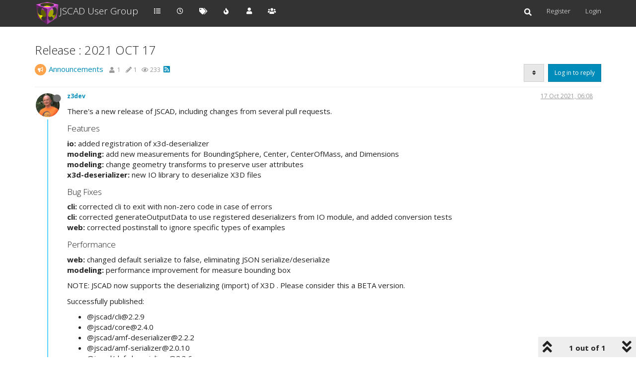

--- FILE ---
content_type: text/html; charset=utf-8
request_url: https://openjscad.nodebb.com/topic/313/release-2021-oct-17/
body_size: 11899
content:
<!DOCTYPE html>
<html lang="en-GB" data-dir="ltr" style="direction: ltr;">
<head>
	<title>Release : 2021 OCT 17 | JSCAD User Group</title>
	<meta name="viewport" content="width&#x3D;device-width, initial-scale&#x3D;1.0" />
	<meta name="content-type" content="text/html; charset=UTF-8" />
	<meta name="apple-mobile-web-app-capable" content="yes" />
	<meta name="mobile-web-app-capable" content="yes" />
	<meta property="og:site_name" content="JSCAD User Group" />
	<meta name="msapplication-badge" content="frequency=30; polling-uri=https://openjscad.nodebb.com/sitemap.xml" />
	<meta name="theme-color" content="#ffffff" />
	<meta name="msapplication-square150x150logo" content="/assets/uploads/system/site-logo.png" />
	<meta name="title" content="Release : 2021 OCT 17" />
	<meta name="description" content="There&#x27;s a new release of JSCAD, including changes from several pull requests. Features io: added registration of x3d-deserializer modeling: add new measurements for BoundingSphere, Center, CenterOfMass, and Dimensions modeling: change geometry transforms ..." />
	<meta property="og:title" content="Release : 2021 OCT 17" />
	<meta property="og:description" content="There&#x27;s a new release of JSCAD, including changes from several pull requests. Features io: added registration of x3d-deserializer modeling: add new measurements for BoundingSphere, Center, CenterOfMass, and Dimensions modeling: change geometry transforms ..." />
	<meta property="og:type" content="article" />
	<meta property="article:published_time" content="2021-10-17T06:08:23.292Z" />
	<meta property="article:modified_time" content="2021-10-17T06:08:23.292Z" />
	<meta property="article:section" content="Announcements" />
	<meta property="og:image" content="https://openjscad.nodebb.com/assets/uploads/profile/1-profileavatar.png" />
	<meta property="og:image:url" content="https://openjscad.nodebb.com/assets/uploads/profile/1-profileavatar.png" />
	<meta property="og:image" content="https://openjscad.nodebb.com/assets/uploads/system/site-logo.png" />
	<meta property="og:image:url" content="https://openjscad.nodebb.com/assets/uploads/system/site-logo.png" />
	<meta property="og:image:width" content="undefined" />
	<meta property="og:image:height" content="undefined" />
	<meta property="og:url" content="https://openjscad.nodebb.com/topic/313/release-2021-oct-17/" />
	
	<link rel="stylesheet" type="text/css" href="/assets/client-yeti.css?v=k4h1pp0pk3c" />
	<link rel="icon" type="image/x-icon" href="/assets/uploads/system/favicon.ico?v&#x3D;k4h1pp0pk3c" />
	<link rel="manifest" href="/manifest.webmanifest" crossorigin="use-credentials" />
	<link rel="search" type="application/opensearchdescription+xml" title="JSCAD User Group" href="/osd.xml" />
	<link rel="apple-touch-icon" href="/assets/images/touch/512.png" />
	<link rel="icon" sizes="36x36" href="/assets/images/touch/36.png" />
	<link rel="icon" sizes="48x48" href="/assets/images/touch/48.png" />
	<link rel="icon" sizes="72x72" href="/assets/images/touch/72.png" />
	<link rel="icon" sizes="96x96" href="/assets/images/touch/96.png" />
	<link rel="icon" sizes="144x144" href="/assets/images/touch/144.png" />
	<link rel="icon" sizes="192x192" href="/assets/images/touch/192.png" />
	<link rel="icon" sizes="512x512" href="/assets/images/touch/512.png" />
	<link rel="prefetch" href="/assets/src/modules/composer.js?v&#x3D;k4h1pp0pk3c" />
	<link rel="prefetch" href="/assets/src/modules/composer/uploads.js?v&#x3D;k4h1pp0pk3c" />
	<link rel="prefetch" href="/assets/src/modules/composer/drafts.js?v&#x3D;k4h1pp0pk3c" />
	<link rel="prefetch" href="/assets/src/modules/composer/tags.js?v&#x3D;k4h1pp0pk3c" />
	<link rel="prefetch" href="/assets/src/modules/composer/categoryList.js?v&#x3D;k4h1pp0pk3c" />
	<link rel="prefetch" href="/assets/src/modules/composer/resize.js?v&#x3D;k4h1pp0pk3c" />
	<link rel="prefetch" href="/assets/src/modules/composer/autocomplete.js?v&#x3D;k4h1pp0pk3c" />
	<link rel="prefetch" href="/assets/templates/composer.tpl?v&#x3D;k4h1pp0pk3c" />
	<link rel="prefetch" href="/assets/language/en-GB/topic.json?v&#x3D;k4h1pp0pk3c" />
	<link rel="prefetch" href="/assets/language/en-GB/modules.json?v&#x3D;k4h1pp0pk3c" />
	<link rel="prefetch" href="/assets/language/en-GB/tags.json?v&#x3D;k4h1pp0pk3c" />
	<link rel="prefetch stylesheet" href="/assets/plugins/nodebb-plugin-markdown/styles/default.css" />
	<link rel="prefetch" href="/assets/language/en-GB/markdown.json?v&#x3D;k4h1pp0pk3c" />
	<link rel="stylesheet" href="https://openjscad.nodebb.com/assets/plugins/nodebb-plugin-emoji/emoji/styles.css?v&#x3D;k4h1pp0pk3c" />
	<link rel="canonical" href="https://openjscad.nodebb.com/topic/313/release-2021-oct-17" />
	<link rel="alternate" type="application/rss+xml" href="/topic/313.rss" />
	<link rel="up" href="https://openjscad.nodebb.com/category/1/announcements" />
	

	<script>
		var config = JSON.parse('{"relative_path":"","upload_url":"/assets/uploads","asset_base_url":"/assets","assetBaseUrl":"/assets","siteTitle":"JSCAD User Group","browserTitle":"JSCAD User Group","titleLayout":"&#123;pageTitle&#125; | &#123;browserTitle&#125;","showSiteTitle":true,"maintenanceMode":false,"minimumTitleLength":3,"maximumTitleLength":255,"minimumPostLength":8,"maximumPostLength":32767,"minimumTagsPerTopic":0,"maximumTagsPerTopic":5,"minimumTagLength":3,"maximumTagLength":15,"undoTimeout":10000,"useOutgoingLinksPage":false,"allowGuestHandles":false,"allowTopicsThumbnail":false,"usePagination":false,"disableChat":false,"disableChatMessageEditing":false,"maximumChatMessageLength":250,"socketioTransports":["polling","websocket"],"socketioOrigins":"https://openjscad.nodebb.com:*","websocketAddress":"","maxReconnectionAttempts":5,"reconnectionDelay":1500,"topicsPerPage":20,"postsPerPage":20,"maximumFileSize":4096,"theme:id":"nodebb-theme-persona","theme:src":"https://maxcdn.bootstrapcdn.com/bootswatch/3.3.7/yeti/bootstrap.min.css","defaultLang":"en-GB","userLang":"en-GB","loggedIn":false,"uid":-1,"cache-buster":"v=k4h1pp0pk3c","topicPostSort":"newest_to_oldest","categoryTopicSort":"newest_to_oldest","csrf_token":false,"searchEnabled":true,"searchDefaultInQuick":"titles","bootswatchSkin":"yeti","enablePostHistory":true,"timeagoCutoff":30,"timeagoCodes":["af","am","ar","az-short","az","be","bg","bs","ca","cs","cy","da","de-short","de","dv","el","en-short","en","es-short","es","et","eu","fa-short","fa","fi","fr-short","fr","gl","he","hr","hu","hy","id","is","it-short","it","ja","jv","ko","ky","lt","lv","mk","nl","no","pl","pt-br-short","pt-br","pt-short","pt","ro","rs","ru","rw","si","sk","sl","sq","sr","sv","th","tr-short","tr","uk","ur","uz","vi","zh-CN","zh-TW"],"cookies":{"enabled":false,"message":"[[global:cookies.message]]","dismiss":"[[global:cookies.accept]]","link":"[[global:cookies.learn_more]]","link_url":"https:&#x2F;&#x2F;www.cookiesandyou.com"},"thumbs":{"size":512},"iconBackgrounds":["#f44336","#e91e63","#9c27b0","#673ab7","#3f51b5","#2196f3","#009688","#1b5e20","#33691e","#827717","#e65100","#ff5722","#795548","#607d8b"],"emailPrompt":1,"useragent":{"isYaBrowser":false,"isAuthoritative":true,"isMobile":false,"isMobileNative":false,"isTablet":false,"isiPad":false,"isiPod":false,"isiPhone":false,"isiPhoneNative":false,"isAndroid":false,"isAndroidNative":false,"isBlackberry":false,"isOpera":false,"isIE":false,"isEdge":false,"isIECompatibilityMode":false,"isSafari":false,"isFirefox":false,"isWebkit":false,"isChrome":true,"isKonqueror":false,"isOmniWeb":false,"isSeaMonkey":false,"isFlock":false,"isAmaya":false,"isPhantomJS":false,"isEpiphany":false,"isDesktop":true,"isWindows":false,"isLinux":false,"isLinux64":false,"isMac":true,"isChromeOS":false,"isBada":false,"isSamsung":false,"isRaspberry":false,"isBot":false,"isCurl":false,"isAndroidTablet":false,"isWinJs":false,"isKindleFire":false,"isSilk":false,"isCaptive":false,"isSmartTV":false,"isUC":false,"isFacebook":false,"isAlamoFire":false,"isElectron":false,"silkAccelerated":false,"browser":"Chrome","version":"131.0.0.0","os":"OS X","platform":"Apple Mac","geoIp":{},"source":"Mozilla/5.0 (Macintosh; Intel Mac OS X 10_15_7) AppleWebKit/537.36 (KHTML, like Gecko) Chrome/131.0.0.0 Safari/537.36; ClaudeBot/1.0; +claudebot@anthropic.com)","isWechat":false},"acpLang":"undefined","topicSearchEnabled":false,"composer-default":{},"hideSubCategories":false,"hideCategoryLastPost":false,"enableQuickReply":false,"markdown":{"highlight":1,"highlightLinesLanguageList":[],"theme":"default.css","defaultHighlightLanguage":""},"emojiCustomFirst":false,"saasTourCompleted":true,"sso-google":{"style":"dark"},"spam-be-gone":{}}');
		var app = {
			user: JSON.parse('{"uid":0,"username":"Guest","displayname":"Guest","userslug":"","fullname":"Guest","email":"","icon:text":"?","icon:bgColor":"#aaa","groupTitle":"","groupTitleArray":[],"status":"offline","reputation":0,"email:confirmed":false,"unreadData":{"":{},"new":{},"watched":{},"unreplied":{}},"isAdmin":false,"isGlobalMod":false,"isMod":false,"privileges":{"chat":false,"upload:post:image":false,"upload:post:file":false,"signature":false,"invite":false,"group:create":false,"search:content":false,"search:users":false,"search:tags":false,"view:users":true,"view:tags":true,"view:groups":true,"local:login":false,"ban":false,"mute":false,"view:users:info":false},"timeagoCode":"en","offline":true,"isEmailConfirmSent":false}')
		};
		document.documentElement.style.setProperty('--panel-offset', `${localStorage.getItem('panelOffset') || 0}px`);
	</script>

	
	
</head>

<body class="page-topic page-topic-313 page-topic-release-2021-oct-17 page-topic-category-1 page-topic-category-announcements parent-category-1 page-status-200 theme-persona user-guest skin-yeti">
	<nav id="menu" class="slideout-menu hidden">
		<section class="menu-section" data-section="navigation">
	<ul class="menu-section-list"></ul>
</section>


	</nav>
	<nav id="chats-menu" class="slideout-menu hidden">
		
	</nav>

	<main id="panel" class="slideout-panel">
		<nav class="navbar navbar-default navbar-fixed-top header" id="header-menu" component="navbar">
			<div class="container">
							<div class="navbar-header">
				<button type="button" class="navbar-toggle pull-left" id="mobile-menu">
					<i class="fa fa-lg fa-fw fa-bars unread-count" data-content="0" data-unread-url="/unread"></i>
				</button>
				

				
				<div class="navbar-search visible-xs pull-right">
					<form action="/search" method="GET">
						<button type="button" class="btn btn-link"><i class="fa fa-lg fa-fw fa-search" title="Search"></i></button>
						<input autocomplete="off" type="text" class="form-control hidden" name="term" placeholder="Search"/>
						<button class="btn btn-primary hidden" type="submit"></button>
						<input type="text" class="hidden" name="in" value="titles" />
					</form>
					<div class="quick-search-container hidden">
						<div class="quick-search-results-container"></div>
					</div>
				</div>
				

				
				<a href="/">
					<img alt="" class=" forum-logo" src="/assets/uploads/system/site-logo.png?v=k4h1pp0pk3c" />
				</a>
				
				
				<a href="/">
					<h1 class="navbar-brand forum-title">JSCAD User Group</h1>
				</a>
				

				<div component="navbar/title" class="visible-xs hidden">
					<span></span>
				</div>
			</div>

			<div id="nav-dropdown" class="hidden-xs">
				
				
				<ul id="logged-out-menu" class="nav navbar-nav navbar-right">
					
					<li>
						<a href="/register">
							<i class="fa fa-pencil fa-fw hidden-sm hidden-md hidden-lg"></i>
							<span>Register</span>
						</a>
					</li>
					
					<li>
						<a href="/login">
							<i class="fa fa-sign-in fa-fw hidden-sm hidden-md hidden-lg"></i>
							<span>Login</span>
						</a>
					</li>
				</ul>
				
				
				<ul class="nav navbar-nav navbar-right">
					<li>
						<form id="search-form" class="navbar-form navbar-right hidden-xs" role="search" method="GET">
							<button id="search-button" type="button" class="btn btn-link"><i class="fa fa-search fa-fw" title="Search"></i></button>
							<div class="hidden" id="search-fields">
								<div class="form-group">
									<input autocomplete="off" type="text" class="form-control" placeholder="Search" name="query" value="">
									<a href="#"><i class="fa fa-gears fa-fw advanced-search-link"></i></a>
								</div>
								<button type="submit" class="btn btn-default hide">Search</button>
							</div>
						</form>
						<div id="quick-search-container" class="quick-search-container hidden">
							<div class="checkbox filter-category">
								<label>
									<input type="checkbox" checked><span class="name"></span>
								</label>
							</div>
							<div class="text-center loading-indicator"><i class="fa fa-spinner fa-spin"></i></div>
							<div class="quick-search-results-container"></div>
						</div>
					</li>
					<li class="visible-xs" id="search-menu">
						<a href="/search">
							<i class="fa fa-search fa-fw"></i> Search
						</a>
					</li>
				</ul>
				

				<ul class="nav navbar-nav navbar-right hidden-xs">
					<li>
						<a href="#" id="reconnect" class="hide" title="Looks like your connection to JSCAD User Group was lost, please wait while we try to reconnect.">
							<i class="fa fa-check"></i>
						</a>
					</li>
				</ul>

				<ul id="main-nav" class="nav navbar-nav">
					
					
					<li class="">
						<a title="Categories" class="navigation-link "
						 href="&#x2F;categories" >
							
							<i class="fa fa-fw fa-list" data-content=""></i>
							
							
							<span class="visible-xs-inline">Categories</span>
							
							
						</a>
						
					</li>
					
					
					
					<li class="">
						<a title="Recent" class="navigation-link "
						 href="&#x2F;recent" >
							
							<i class="fa fa-fw fa-clock-o" data-content=""></i>
							
							
							<span class="visible-xs-inline">Recent</span>
							
							
						</a>
						
					</li>
					
					
					
					<li class="">
						<a title="Tags" class="navigation-link "
						 href="&#x2F;tags" >
							
							<i class="fa fa-fw fa-tags" data-content=""></i>
							
							
							<span class="visible-xs-inline">Tags</span>
							
							
						</a>
						
					</li>
					
					
					
					<li class="">
						<a title="Popular" class="navigation-link "
						 href="&#x2F;popular" >
							
							<i class="fa fa-fw fa-fire" data-content=""></i>
							
							
							<span class="visible-xs-inline">Popular</span>
							
							
						</a>
						
					</li>
					
					
					
					<li class="">
						<a title="Users" class="navigation-link "
						 href="&#x2F;users" >
							
							<i class="fa fa-fw fa-user" data-content=""></i>
							
							
							<span class="visible-xs-inline">Users</span>
							
							
						</a>
						
					</li>
					
					
					
					<li class="">
						<a title="Groups" class="navigation-link "
						 href="&#x2F;groups" >
							
							<i class="fa fa-fw fa-group" data-content=""></i>
							
							
							<span class="visible-xs-inline">Groups</span>
							
							
						</a>
						
					</li>
					
					
				</ul>

				
			</div>

			</div>
		</nav>
		<div class="container" id="content">
		<noscript>
    <div class="alert alert-danger">
        <p>
            Your browser does not seem to support JavaScript. As a result, your viewing experience will be diminished, and you have been placed in <strong>read-only mode</strong>.
        </p>
        <p>
            Please download a browser that supports JavaScript, or enable it if it's disabled (i.e. NoScript).
        </p>
    </div>
</noscript>
		
<div data-widget-area="header">
	
</div>
<div class="row">
	<div class="topic col-lg-12">
		<div class="topic-header">
			<h1 component="post/header" class="" itemprop="name">
				<span class="topic-title">
					<span component="topic/labels">
						<i component="topic/scheduled" class="fa fa-clock-o hidden" title="Scheduled"></i>
						<i component="topic/pinned" class="fa fa-thumb-tack hidden" title="Pinned"></i>
						<i component="topic/locked" class="fa fa-lock hidden" title="Locked"></i>
						<i class="fa fa-arrow-circle-right hidden" title="Moved"></i>
						
					</span>
					<span component="topic/title">Release : 2021 OCT 17</span>
				</span>
			</h1>

			<div class="topic-info clearfix">
				<div class="category-item inline-block">
					<div role="presentation" class="icon pull-left" style="background-color: #fda34b; color: #ffffff;">
						<i class="fa fa-fw fa-bullhorn"></i>
					</div>
					<a href="/category/1/announcements">Announcements</a>
				</div>

				<div class="tags tag-list inline-block hidden-xs">
					
				</div>
				<div class="inline-block hidden-xs">
					<div class="stats text-muted">
	<i class="fa fa-fw fa-user" title="Posters"></i>
	<span title="1" class="human-readable-number">1</span>
</div>
<div class="stats text-muted">
	<i class="fa fa-fw fa-pencil" title="Posts"></i>
	<span component="topic/post-count" title="1" class="human-readable-number">1</span>
</div>
<div class="stats text-muted">
	<i class="fa fa-fw fa-eye" title="Views"></i>
	<span class="human-readable-number" title="233">233</span>
</div>
				</div>
				
				<a class="hidden-xs" target="_blank" href="/topic/313.rss"><i class="fa fa-rss-square"></i></a>
				
				

				<div class="topic-main-buttons pull-right inline-block">
	<span class="loading-indicator btn pull-left hidden" done="0">
		<span class="hidden-xs">Loading More Posts</span> <i class="fa fa-refresh fa-spin"></i>
	</span>

	

	

	<div title="Sort by" class="btn-group bottom-sheet hidden-xs" component="thread/sort">
	<button class="btn btn-sm btn-default dropdown-toggle" data-toggle="dropdown" type="button">
	<span><i class="fa fa-fw fa-sort"></i></span></button>
	<ul class="dropdown-menu dropdown-menu-right">
		<li><a href="#" class="oldest_to_newest" data-sort="oldest_to_newest"><i class="fa fa-fw"></i> Oldest to Newest</a></li>
		<li><a href="#" class="newest_to_oldest" data-sort="newest_to_oldest"><i class="fa fa-fw"></i> Newest to Oldest</a></li>
		<li><a href="#" class="most_votes" data-sort="most_votes"><i class="fa fa-fw"></i> Most Votes</a></li>
	</ul>
</div>


	<div class="inline-block">
	
	</div>
	<div component="topic/reply/container" class="btn-group action-bar bottom-sheet hidden">
	<a href="/compose?tid=313&title=Release : 2021 OCT 17" class="btn btn-sm btn-primary" component="topic/reply" data-ajaxify="false" role="button"><i class="fa fa-reply visible-xs-inline"></i><span class="visible-sm-inline visible-md-inline visible-lg-inline"> Reply</span></a>
	<button type="button" class="btn btn-sm btn-primary dropdown-toggle" data-toggle="dropdown">
		<span class="caret"></span>
	</button>
	<ul class="dropdown-menu pull-right" role="menu">
		<li><a href="#" component="topic/reply-as-topic">Reply as topic</a></li>
	</ul>
</div>




<a component="topic/reply/guest" href="/login" class="btn btn-sm btn-primary">Log in to reply</a>


</div>

			</div>
		</div>
		

		
		<div component="topic/deleted/message" class="alert alert-warning hidden clearfix">
    <span class="pull-left">This topic has been deleted. Only users with topic management privileges can see it.</span>
    <span class="pull-right">
        
    </span>
</div>
		

		<ul component="topic" class="posts timeline" data-tid="313" data-cid="1">
			
				<li component="post" class="  topic-owner-post" data-index="0" data-pid="994" data-uid="1" data-timestamp="1634450903292" data-username="z3dev" data-userslug="z3dev" itemscope itemtype="http://schema.org/Comment">
					<a component="post/anchor" data-index="0" id="0"></a>

					<meta itemprop="datePublished" content="2021-10-17T06:08:23.292Z">
					<meta itemprop="dateModified" content="">

					<div class="clearfix post-header">
	<div class="icon pull-left">
		<a href="/user/z3dev">
			<img class="avatar  avatar-sm2x avatar-rounded" alt="z3dev" title="z3dev" data-uid="1" loading="lazy" component="user/picture" src="/assets/uploads/profile/1-profileavatar.png" style="" />
			<i component="user/status" class="fa fa-circle status offline" title="Offline"></i>
		</a>
	</div>

	<small class="pull-left">
		<strong>
			<a href="/user/z3dev" itemprop="author" data-username="z3dev" data-uid="1">z3dev</a>
		</strong>

		

		

		<span class="visible-xs-inline-block visible-sm-inline-block visible-md-inline-block visible-lg-inline-block">
			

			<span>
				
			</span>
		</span>

	</small>
	<small class="pull-right">
		<span class="bookmarked"><i class="fa fa-bookmark-o"></i></span>
	</small>
	<small class="pull-right">
		<i component="post/edit-indicator" class="fa fa-pencil-square edit-icon hidden"></i>

		<small data-editor="" component="post/editor" class="hidden">last edited by  <span class="timeago" title=""></span></small>

		<span class="visible-xs-inline-block visible-sm-inline-block visible-md-inline-block visible-lg-inline-block">
			<a class="permalink" href="/post/994"><span class="timeago" title="2021-10-17T06:08:23.292Z"></span></a>
		</span>
	</small>
</div>

<br />

<div class="content" component="post/content" itemprop="text">
	<p dir="auto">There's a new release of JSCAD, including changes from several pull requests.</p>
<h4>Features</h4>
<p dir="auto"><strong>io:</strong> added registration of x3d-deserializer<br />
<strong>modeling:</strong> add new measurements for BoundingSphere, Center, CenterOfMass, and Dimensions<br />
<strong>modeling:</strong> change geometry transforms to preserve user attributes<br />
<strong>x3d-deserializer:</strong> new IO library to deserialize X3D files</p>
<h4>Bug Fixes</h4>
<p dir="auto"><strong>cli:</strong> corrected cli to exit with non-zero code in case of errors<br />
<strong>cli:</strong> corrected generateOutputData to use registered deserializers from IO module, and added conversion tests<br />
<strong>web:</strong> corrected postinstall to ignore specific types of examples</p>
<h4>Performance</h4>
<p dir="auto"><strong>web:</strong> changed default serialize to false, eliminating JSON serialize/deserialize<br />
<strong>modeling:</strong> performance improvement for measure bounding box</p>
<p dir="auto">NOTE: JSCAD now supports the deserializing (import) of X3D . Please consider this a BETA version.</p>
<p dir="auto">Successfully published:</p>
<ul>
<li>@jscad/cli@2.2.9</li>
<li>@jscad/core@2.4.0</li>
<li>@jscad/amf-deserializer@2.2.2</li>
<li>@jscad/amf-serializer@2.0.10</li>
<li>@jscad/dxf-deserializer@2.3.6</li>
<li>@jscad/dxf-serializer@2.0.10</li>
<li>@jscad/io-utils@2.0.9</li>
<li>@jscad/io@2.1.0</li>
<li>@jscad/json-deserializer@2.0.10</li>
<li>@jscad/json-serializer@2.0.9</li>
<li>@jscad/obj-deserializer@2.0.9</li>
<li>@jscad/stl-deserializer@2.1.6</li>
<li>@jscad/stl-serializer@2.0.10</li>
<li>@jscad/svg-deserializer@2.4.2</li>
<li>@jscad/svg-serializer@2.2.7</li>
<li>@jscad/x3d-deserializer@2.1.0</li>
<li>@jscad/x3d-serializer@2.2.8</li>
<li>@jscad/modeling@2.6.0</li>
<li>@jscad/regl-renderer@2.5.0</li>
<li>@jscad/vtree@2.0.10</li>
<li>@jscad/web@2.4.4</li>
</ul>

</div>

<div class="post-footer">
	

	<div class="clearfix">
	
	<a component="post/reply-count" data-target-component="post/replies/container" href="#" class="threaded-replies no-select pull-left hidden">
		<span component="post/reply-count/avatars" class="avatars ">
			
		</span>

		<span class="replies-count" component="post/reply-count/text" data-replies="0">1 Reply</span>
		<span class="replies-last hidden-xs">Last reply <span class="timeago" title=""></span></span>

		<i class="fa fa-fw fa-chevron-right" component="post/replies/open"></i>
		<i class="fa fa-fw fa-chevron-down hidden" component="post/replies/close"></i>
		<i class="fa fa-fw fa-spin fa-spinner hidden" component="post/replies/loading"></i>
	</a>
	

	<small class="pull-right">
		<!-- This partial intentionally left blank; overwritten by nodebb-plugin-reactions -->
		<span class="post-tools">
			<a component="post/reply" href="#" class="no-select hidden">Reply</a>
			<a component="post/quote" href="#" class="no-select hidden">Quote</a>
		</span>

		
		<span class="votes">
			<a component="post/upvote" href="#" class="">
				<i class="fa fa-chevron-up"></i>
			</a>

			<span component="post/vote-count" data-votes="0">0</span>

			
			<a component="post/downvote" href="#" class="">
				<i class="fa fa-chevron-down"></i>
			</a>
			
		</span>
		

		<span component="post/tools" class="dropdown moderator-tools bottom-sheet hidden">
	<a href="#" data-toggle="dropdown" data-ajaxify="false"><i class="fa fa-fw fa-ellipsis-v"></i></a>
	<ul class="dropdown-menu dropdown-menu-right hidden" role="menu"></ul>
</span>

	</small>
	</div>
	<div component="post/replies/container"></div>
</div>
				</li>
				
			
		</ul>

		

		

		

		<div class="pagination-block text-center">
    <div class="progress-bar"></div>
    <div class="wrapper dropup">
        <i class="fa fa-2x fa-angle-double-up pointer fa-fw pagetop"></i>

        <a href="#" class="dropdown-toggle" data-toggle="dropdown">
            <span class="pagination-text"></span>
        </a>

        <i class="fa fa-2x fa-angle-double-down pointer fa-fw pagebottom"></i>
        <ul class="dropdown-menu dropdown-menu-right" role="menu">
            <li>
                <div class="row">
                    <div class="col-xs-8 post-content"></div>
                    <div class="col-xs-4 text-right">
                        <div class="scroller-content">
                            <span class="pointer pagetop">First post <i class="fa fa-angle-double-up"></i></span>
                            <div class="scroller-container">
                                <div class="scroller-thumb">
                                    <span class="thumb-text"></span>
                                    <div class="scroller-thumb-icon"></div>
                                </div>
                            </div>
                            <span class="pointer pagebottom">Last post <i class="fa fa-angle-double-down"></i></span>
                        </div>
                    </div>
                </div>
                <div class="row">
                    <div class="col-xs-6">
                        <button id="myNextPostBtn" class="btn btn-default form-control" disabled>Go to my next post</button>
                    </div>
                    <div class="col-xs-6">
                        <input type="number" class="form-control" id="indexInput" placeholder="Go to post index">
                    </div>
                </div>
            </li>
        </ul>
    </div>
</div>

	</div>
	<div data-widget-area="sidebar" class="col-lg-3 col-sm-12 hidden">
		
	</div>
</div>

<div data-widget-area="footer">
	
	<footer id="footer" class="container footer">
	<div>
		Powered by <a target="_blank" href="https://nodebb.org">NodeBB</a> | <a target="_blank" href="//github.com/NodeBB/NodeBB/graphs/contributors">Contributors</a>
	</div>
</footer>
	
</div>


<noscript>
	<div component="pagination" class="text-center pagination-container hidden">
	<ul class="pagination hidden-xs">
		<li class="previous pull-left disabled">
			<a href="?" data-page="1"><i class="fa fa-chevron-left"></i> </a>
		</li>

		

		<li class="next pull-right disabled">
			<a href="?" data-page="1"> <i class="fa fa-chevron-right"></i></a>
		</li>
	</ul>

	<ul class="pagination hidden-sm hidden-md hidden-lg">
		<li class="first disabled">
			<a href="?" data-page="1"><i class="fa fa-fast-backward"></i> </a>
		</li>

		<li class="previous disabled">
			<a href="?" data-page="1"><i class="fa fa-chevron-left"></i> </a>
		</li>

		<li component="pagination/select-page" class="page select-page">
			<a href="#">1 / 1</a>
		</li>

		<li class="next disabled">
			<a href="?" data-page="1"> <i class="fa fa-chevron-right"></i></a>
		</li>

		<li class="last disabled">
			<a href="?" data-page="1"><i class="fa fa-fast-forward"></i> </a>
		</li>
	</ul>
</div>
</noscript>

<script id="ajaxify-data" type="application/json">{"tid":313,"uid":1,"cid":1,"mainPid":994,"title":"Release : 2021 OCT 17","slug":"313/release-2021-oct-17","timestamp":1634450903292,"lastposttime":1634450903292,"postcount":1,"viewcount":233,"postercount":1,"deleted":0,"locked":0,"pinned":0,"pinExpiry":0,"upvotes":0,"downvotes":0,"deleterUid":0,"titleRaw":"Release : 2021 OCT 17","timestampISO":"2021-10-17T06:08:23.292Z","scheduled":false,"lastposttimeISO":"2021-10-17T06:08:23.292Z","pinExpiryISO":"","votes":0,"teaserPid":null,"tags":[],"thumbs":[],"posts":[{"pid":994,"uid":1,"tid":313,"content":"<p dir=\"auto\">There's a new release of JSCAD, including changes from several pull requests.<\/p>\n<h4>Features<\/h4>\n<p dir=\"auto\"><strong>io:<\/strong> added registration of x3d-deserializer<br />\n<strong>modeling:<\/strong> add new measurements for BoundingSphere, Center, CenterOfMass, and Dimensions<br />\n<strong>modeling:<\/strong> change geometry transforms to preserve user attributes<br />\n<strong>x3d-deserializer:<\/strong> new IO library to deserialize X3D files<\/p>\n<h4>Bug Fixes<\/h4>\n<p dir=\"auto\"><strong>cli:<\/strong> corrected cli to exit with non-zero code in case of errors<br />\n<strong>cli:<\/strong> corrected generateOutputData to use registered deserializers from IO module, and added conversion tests<br />\n<strong>web:<\/strong> corrected postinstall to ignore specific types of examples<\/p>\n<h4>Performance<\/h4>\n<p dir=\"auto\"><strong>web:<\/strong> changed default serialize to false, eliminating JSON serialize/deserialize<br />\n<strong>modeling:<\/strong> performance improvement for measure bounding box<\/p>\n<p dir=\"auto\">NOTE: JSCAD now supports the deserializing (import) of X3D . Please consider this a BETA version.<\/p>\n<p dir=\"auto\">Successfully published:<\/p>\n<ul>\n<li>@jscad/cli@2.2.9<\/li>\n<li>@jscad/core@2.4.0<\/li>\n<li>@jscad/amf-deserializer@2.2.2<\/li>\n<li>@jscad/amf-serializer@2.0.10<\/li>\n<li>@jscad/dxf-deserializer@2.3.6<\/li>\n<li>@jscad/dxf-serializer@2.0.10<\/li>\n<li>@jscad/io-utils@2.0.9<\/li>\n<li>@jscad/io@2.1.0<\/li>\n<li>@jscad/json-deserializer@2.0.10<\/li>\n<li>@jscad/json-serializer@2.0.9<\/li>\n<li>@jscad/obj-deserializer@2.0.9<\/li>\n<li>@jscad/stl-deserializer@2.1.6<\/li>\n<li>@jscad/stl-serializer@2.0.10<\/li>\n<li>@jscad/svg-deserializer@2.4.2<\/li>\n<li>@jscad/svg-serializer@2.2.7<\/li>\n<li>@jscad/x3d-deserializer@2.1.0<\/li>\n<li>@jscad/x3d-serializer@2.2.8<\/li>\n<li>@jscad/modeling@2.6.0<\/li>\n<li>@jscad/regl-renderer@2.5.0<\/li>\n<li>@jscad/vtree@2.0.10<\/li>\n<li>@jscad/web@2.4.4<\/li>\n<\/ul>\n","timestamp":1634450903292,"deleted":0,"upvotes":0,"downvotes":0,"deleterUid":0,"edited":0,"replies":{"hasMore":false,"users":[],"text":"[[topic:one_reply_to_this_post]]","count":0},"bookmarks":0,"votes":0,"timestampISO":"2021-10-17T06:08:23.292Z","editedISO":"","index":0,"eventStart":1634450903292,"eventEnd":1634450903292,"user":{"uid":1,"username":"z3dev","userslug":"z3dev","reputation":88,"postcount":501,"topiccount":152,"picture":"/assets/uploads/profile/1-profileavatar.png","signature":"","banned":false,"banned:expire":0,"status":"offline","lastonline":1767735218777,"groupTitle":"[\"administrators\"]","mutedUntil":0,"displayname":"z3dev","groupTitleArray":["administrators"],"icon:text":"Z","icon:bgColor":"#9c27b0","lastonlineISO":"2026-01-06T21:33:38.777Z","banned_until":0,"banned_until_readable":"Not Banned","muted":false,"selectedGroups":[],"custom_profile_info":[]},"editor":null,"bookmarked":false,"upvoted":false,"downvoted":false,"selfPost":false,"events":[],"topicOwnerPost":true,"display_edit_tools":false,"display_delete_tools":false,"display_moderator_tools":false,"display_move_tools":false,"display_post_menu":0}],"events":[],"category":{"cid":1,"name":"Announcements","description":"Announcements regarding our community","descriptionParsed":"<p>Announcements regarding our community<\/p>\n","icon":"fa-bullhorn","bgColor":"#fda34b","color":"#ffffff","slug":"1/announcements","parentCid":0,"topic_count":45,"post_count":55,"disabled":0,"order":1,"link":"","numRecentReplies":1,"class":"col-md-3 col-xs-6","imageClass":"cover","maxTags":6,"subCategoriesPerPage":10,"minTags":0,"postQueue":0,"isSection":0,"totalPostCount":55,"totalTopicCount":45},"tagWhitelist":[],"minTags":0,"maxTags":6,"thread_tools":[],"isFollowing":false,"isNotFollowing":true,"isIgnoring":false,"bookmark":null,"postSharing":[],"deleter":null,"merger":null,"related":[],"unreplied":true,"icons":[],"privileges":{"topics:reply":false,"topics:read":true,"topics:schedule":false,"topics:tag":false,"topics:delete":false,"posts:edit":false,"posts:history":false,"posts:delete":false,"posts:view_deleted":false,"read":true,"purge":false,"view_thread_tools":false,"editable":false,"deletable":false,"view_deleted":false,"view_scheduled":false,"isAdminOrMod":false,"disabled":0,"tid":"313","uid":-1},"topicStaleDays":60,"reputation:disabled":0,"downvote:disabled":0,"feeds:disableRSS":0,"signatures:hideDuplicates":0,"bookmarkThreshold":5,"necroThreshold":7,"postEditDuration":0,"postDeleteDuration":0,"scrollToMyPost":true,"updateUrlWithPostIndex":true,"allowMultipleBadges":false,"privateUploads":false,"showPostPreviewsOnHover":true,"rssFeedUrl":"/topic/313.rss","postIndex":1,"breadcrumbs":[{"text":"[[global:home]]","url":"/"},{"text":"Announcements","url":"/category/1/announcements","cid":1},{"text":"Release : 2021 OCT 17"}],"pagination":{"prev":{"page":1,"active":false},"next":{"page":1,"active":false},"first":{"page":1,"active":true},"last":{"page":1,"active":true},"rel":[],"pages":[],"currentPage":1,"pageCount":1},"loggedIn":false,"relative_path":"","template":{"name":"topic","topic":true},"url":"/topic/313/release-2021-oct-17/","bodyClass":"page-topic page-topic-313 page-topic-release-2021-oct-17 page-topic-category-1 page-topic-category-announcements parent-category-1 page-status-200 theme-persona user-guest","_header":{"tags":{"meta":[{"name":"viewport","content":"width&#x3D;device-width, initial-scale&#x3D;1.0"},{"name":"content-type","content":"text/html; charset=UTF-8","noEscape":true},{"name":"apple-mobile-web-app-capable","content":"yes"},{"name":"mobile-web-app-capable","content":"yes"},{"property":"og:site_name","content":"JSCAD User Group"},{"name":"msapplication-badge","content":"frequency=30; polling-uri=https://openjscad.nodebb.com/sitemap.xml","noEscape":true},{"name":"theme-color","content":"#ffffff"},{"name":"msapplication-square150x150logo","content":"/assets/uploads/system/site-logo.png","noEscape":true},{"name":"title","content":"Release : 2021 OCT 17"},{"name":"description","content":"There&#x27;s a new release of JSCAD, including changes from several pull requests. Features io: added registration of x3d-deserializer modeling: add new measurements for BoundingSphere, Center, CenterOfMass, and Dimensions modeling: change geometry transforms ..."},{"property":"og:title","content":"Release : 2021 OCT 17"},{"property":"og:description","content":"There&#x27;s a new release of JSCAD, including changes from several pull requests. Features io: added registration of x3d-deserializer modeling: add new measurements for BoundingSphere, Center, CenterOfMass, and Dimensions modeling: change geometry transforms ..."},{"property":"og:type","content":"article"},{"property":"article:published_time","content":"2021-10-17T06:08:23.292Z"},{"property":"article:modified_time","content":"2021-10-17T06:08:23.292Z"},{"property":"article:section","content":"Announcements"},{"property":"og:image","content":"https://openjscad.nodebb.com/assets/uploads/profile/1-profileavatar.png","noEscape":true},{"property":"og:image:url","content":"https://openjscad.nodebb.com/assets/uploads/profile/1-profileavatar.png","noEscape":true},{"property":"og:image","content":"https://openjscad.nodebb.com/assets/uploads/system/site-logo.png","noEscape":true},{"property":"og:image:url","content":"https://openjscad.nodebb.com/assets/uploads/system/site-logo.png","noEscape":true},{"property":"og:image:width","content":"undefined"},{"property":"og:image:height","content":"undefined"},{"content":"https://openjscad.nodebb.com/topic/313/release-2021-oct-17/","property":"og:url"}],"link":[{"rel":"icon","type":"image/x-icon","href":"/assets/uploads/system/favicon.ico?v&#x3D;k4h1pp0pk3c"},{"rel":"manifest","href":"/manifest.webmanifest","crossorigin":"use-credentials"},{"rel":"search","type":"application/opensearchdescription+xml","title":"JSCAD User Group","href":"/osd.xml"},{"rel":"apple-touch-icon","href":"/assets/images/touch/512.png"},{"rel":"icon","sizes":"36x36","href":"/assets/images/touch/36.png"},{"rel":"icon","sizes":"48x48","href":"/assets/images/touch/48.png"},{"rel":"icon","sizes":"72x72","href":"/assets/images/touch/72.png"},{"rel":"icon","sizes":"96x96","href":"/assets/images/touch/96.png"},{"rel":"icon","sizes":"144x144","href":"/assets/images/touch/144.png"},{"rel":"icon","sizes":"192x192","href":"/assets/images/touch/192.png"},{"rel":"icon","sizes":"512x512","href":"/assets/images/touch/512.png"},{"rel":"prefetch","href":"/assets/src/modules/composer.js?v&#x3D;k4h1pp0pk3c"},{"rel":"prefetch","href":"/assets/src/modules/composer/uploads.js?v&#x3D;k4h1pp0pk3c"},{"rel":"prefetch","href":"/assets/src/modules/composer/drafts.js?v&#x3D;k4h1pp0pk3c"},{"rel":"prefetch","href":"/assets/src/modules/composer/tags.js?v&#x3D;k4h1pp0pk3c"},{"rel":"prefetch","href":"/assets/src/modules/composer/categoryList.js?v&#x3D;k4h1pp0pk3c"},{"rel":"prefetch","href":"/assets/src/modules/composer/resize.js?v&#x3D;k4h1pp0pk3c"},{"rel":"prefetch","href":"/assets/src/modules/composer/autocomplete.js?v&#x3D;k4h1pp0pk3c"},{"rel":"prefetch","href":"/assets/templates/composer.tpl?v&#x3D;k4h1pp0pk3c"},{"rel":"prefetch","href":"/assets/language/en-GB/topic.json?v&#x3D;k4h1pp0pk3c"},{"rel":"prefetch","href":"/assets/language/en-GB/modules.json?v&#x3D;k4h1pp0pk3c"},{"rel":"prefetch","href":"/assets/language/en-GB/tags.json?v&#x3D;k4h1pp0pk3c"},{"rel":"prefetch stylesheet","type":"","href":"/assets/plugins/nodebb-plugin-markdown/styles/default.css"},{"rel":"prefetch","href":"/assets/language/en-GB/markdown.json?v&#x3D;k4h1pp0pk3c"},{"rel":"stylesheet","href":"https://openjscad.nodebb.com/assets/plugins/nodebb-plugin-emoji/emoji/styles.css?v&#x3D;k4h1pp0pk3c"},{"rel":"canonical","href":"https://openjscad.nodebb.com/topic/313/release-2021-oct-17"},{"rel":"alternate","type":"application/rss+xml","href":"/topic/313.rss"},{"rel":"up","href":"https://openjscad.nodebb.com/category/1/announcements"}]}},"widgets":{"footer":[{"html":"<footer id=\"footer\" class=\"container footer\">\r\n\t<div>\r\n\t\tPowered by <a target=\"_blank\" href=\"https://nodebb.org\">NodeBB<\/a> | <a target=\"_blank\" href=\"//github.com/NodeBB/NodeBB/graphs/contributors\">Contributors<\/a>\r\n\t<\/div>\r\n<\/footer>"}]}}</script>		</div><!-- /.container#content -->
	</main>
	

	<script defer src="/assets/nodebb.min.js?v=k4h1pp0pk3c"></script>



<script>
    if (document.readyState === 'loading') {
        document.addEventListener('DOMContentLoaded', prepareFooter);
    } else {
        prepareFooter();
    }

    function prepareFooter() {
        

        $(document).ready(function () {
            app.coldLoad();
        });
    }
</script>
</body>
</html>


--- FILE ---
content_type: text/plain; charset=UTF-8
request_url: https://openjscad.nodebb.com/socket.io/?EIO=4&transport=polling&t=PkSNT7x
body_size: 118
content:
0{"sid":"rS0VMPZJzfrl3qeDCGkf","upgrades":["websocket"],"pingInterval":25000,"pingTimeout":20000,"maxPayload":1000000}

--- FILE ---
content_type: text/plain; charset=UTF-8
request_url: https://openjscad.nodebb.com/socket.io/?EIO=4&transport=polling&t=PkSNTEX&sid=rS0VMPZJzfrl3qeDCGkf
body_size: 83
content:
40{"sid":"A6wwzpdYIq5p3-2OCGkg"}42["checkSession",0]42["setHostname","openjscad"]